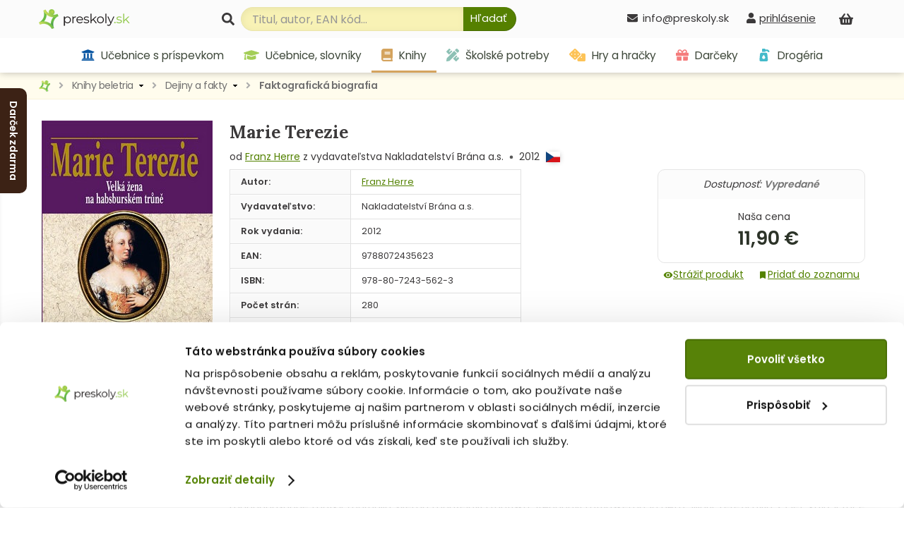

--- FILE ---
content_type: text/html; charset=utf-8
request_url: https://www.preskoly.sk/p/146641-marie-terezie/
body_size: 22146
content:
<!DOCTYPE html>
<html lang="sk">
	<head>
		<!-- Google Tag Manager - MB -->
		<script>(function(w,d,s,l,i){w[l]=w[l]||[];w[l].push({'gtm.start':
		new Date().getTime(),event:'gtm.js'});var f=d.getElementsByTagName(s)[0],
		j=d.createElement(s),dl=l!='dataLayer'?'&l='+l:'';j.async=true;j.src=
		'https://sgtm.preskoly.sk/preskolytm.js?id='+i+dl;f.parentNode.insertBefore(j,f);
		})(window,document,'script','dataLayer','GTM-T683R85');</script>
		<!-- End Google Tag Manager -->
		<script>
			window.dataLayer = window.dataLayer || [];
			window.dataLayer.push({ page: null });
			window.dataLayer.push({
				event: 'data_ready',
				user_data: {					
				},
				page: {
					page_type: 'homepage',
					page_language: 'SK',
					page_country: 'SK'
				},
			});
						
			function gtag() { dataLayer.push(arguments); }
			gtag('js', new Date());
		</script>
		<!-- Ecomail starts -->
		<script type="text/javascript">
			;(function(p,l,o,w,i,n,g){if(!p[i]){p.GlobalSnowplowNamespace=p.GlobalSnowplowNamespace||[];p.GlobalSnowplowNamespace.push(i);p[i]=function(){(p[i].q=p[i].q||[]).push(arguments)};p[i].q=p[i].q||[];n=l.createElement(o);g=l.getElementsByTagName(o)[0];n.async=1;n.src=w;g.parentNode.insertBefore(n,g)}}(window,document,"script","//d70shl7vidtft.cloudfront.net/ecmtr-2.4.2.js","ecotrack"));
			window.ecotrack('newTracker', 'cf', 'd2dpiwfhf3tz0r.cloudfront.net', { 
				/* Initialise a tracker */  
				appId: 'preskoly'
			});
			window.ecotrack('setUserIdFromLocation', 'ecmid');
			window.ecotrack('trackPageView');
		</script>
		<!-- Ecomail stops -->
		<link rel="dns-prefetch preconnect" href="https://cdn.luigisbox.tech">
		<link rel="preconnect" href="https://api.luigisbox.tech">
		<script async data-luigisbox-tracker-id="13232-14980" src="/javascript/preskoly.js"></script>
		<title>Marie Terezie (Franz Herre) - kniha | preskoly.sk</title>
		<meta http-equiv="Content-Type" content="text/html; charset=utf-8" />
		<meta name="viewport" content="width=device-width, initial-scale=1.0" />
		<meta name="facebook-domain-verification" content="tmbq3s4egiz3ls06e13oqlhvm91irp" />
		<meta name="google-site-verification" content="AJY5r490hTrQnjILf0VXyU_R4ZaOVWVnmfL6lwMj6uI" />
		<meta name="google-site-verification" content="MB5JO3QAyujNo-OQSn3bmzR8nfu7CdL3jOwWXxo7YNE" />
		<meta name="google-site-verification" content="7cbk8Ns-zOlJfEHWMpWAc2XjxPn4ZIrBuZS3J8Bwym4" />
		<meta name="author" content="Preskoly.sk" />
		<meta name="keywords" lang="sk" content="kniha, knihy, kníhkupectvo, knihkupectvo, Marie Terezie, Franz Herre, 9788072435623, preskoly.sk" />
		<meta name="description" content="Kniha Marie Terezie (Franz Herre) – rýchle dodanie knižky a nízku cenu so zľavou nájdete na preskoly.sk. Neváhajte a inšpirujte sa množstvom kníh v najobľúbenejšom internetovom kníhkupectve na Slovensku." />
		<meta name="robots" content="index, follow" />
		<meta property="fb:app_id" content="117428341676233" />
		<meta property="og:description" content="Obnovené vydání úspěšné biografie velké habsburské panovnice (1740 – 1780), konzervativní reformátorky a také mnohonásobné matky (porodila svému manželovi Františku Štěpánovi Lotrinskému 16 dětí).... (Bežná cena knihy 14,85 €, iba na PreSkoly.sk zľava 20%)" />
		<meta property="og:site_name" content="Preskoly.sk"/>
		<meta property="og:title" content="Marie Terezie (Franz Herre)" />
		<meta property="og:url" content="https://www.preskoly.sk/p/146641-marie-terezie/" />
		<meta property="og:image" content="https://www.preskoly.sk/upload/stuff/resized/125948_250-0.jpg" />
		<script type="application/ld+json">{"@context":"https:\/\/schema.org","@id":"#record","@type":"Book","name":"Marie Terezie","description":"Obnoven\u00e9 vyd\u00e1n\u00ed \u00fasp\u011b\u0161n\u00e9 biografie velk\u00e9 habsbursk\u00e9 panovnice (1740 \u2013 1780), konzervativn\u00ed reform\u00e1torky a tak\u00e9 mnohon\u00e1sobn\u00e9 matky (porodila sv\u00e9mu man\u017eelovi Franti\u0161ku \u0160t\u011bp\u00e1novi Lotrinsk\u00e9mu 16 d\u011bt\u00ed). Marii Terezii bylo 23 let, kdy\u017e v roce 1740 nastoupila na tr\u016fn. Cel\u00e1 Evropa sledovala mladou...","url":"https:\/\/www.preskoly.sk\/p\/146641-marie-terezie\/","image":"https:\/\/www.preskoly.sk\/upload\/stuff\/resized\/125948_600-600.jpg","thumbnailUrl":"https:\/\/www.preskoly.sk\/upload\/stuff\/resized\/125948_78-100-true.jpg","additionalType":"Product","bookFormat":"http:\/\/schema.org\/Hardcover","isbn":"978-80-7243-562-3","numberOfPages":280,"publisher":{"@type":"Organization","name":"Nakladatelstv\u00ed Br\u00e1na a.s."},"author":[{"@type":"Person","name":"Franz Herre"}],"copyrightYear":2012,"offers":{"@type":"Offer","availability":"https:\/\/schema.org\/SoldOut","price":"11.90","priceCurrency":"EUR","itemCondition":"https:\/\/schema.org\/NewCondition","offeredBy":{"@type":"Organization","url":"https:\/\/www.preskoly.sk","name":"preskoly.sk","image":"https:\/\/www.preskoly.sk\/img\/design\/logo0000.png","logo":"https:\/\/www.preskoly.sk\/img\/design\/logo0000.png","email":"info(at)preskoly.sk","taxID":"1020183142","vatID":"SK1020183142","address":{"@type":"PostalAddress","addressLocality":"Bratislava, Slovakia","postalCode":"83104","streetAddress":"Vajnorsk\u00e1 136\/A"},"contactPoint":[{"@type":"ContactPoint","telephone":"+421-2-446-337-62","contactType":"customer service","areaServed":"SK"},{"@type":"ContactPoint","telephone":"+421-948-065-650","contactType":"customer service","areaServed":"SK"}]}}}</script>
		<meta property="og:type" content="book" />
			<link rel="stylesheet" type="text/css" href="/javascript/jquery/jquery.jcarousel.skin.css?v=1554288748" />		<link rel="dns-prefetch" href="https://fonts.googleapis.com">
		<link rel="preconnect" href="https://fonts.gstatic.com" crossorigin="anonymous">
		<script>
			WebFontConfig = {
				google: {
					families: ['Lora:400,700', 'Poppins:400,600&display=swap']
				}
			};

			(function(d) {
				var wf = d.createElement('script'), s = d.scripts[0];
				wf.src = '/js/webfontloader.js';
				wf.async = true;
				s.parentNode.insertBefore(wf, s);
			})(document);
		</script>
		<link rel="stylesheet" type="text/css" href="/css_index.css?v=1759998184" />		<link rel="stylesheet" type="text/css" href="/javascript/jquery/css/all.css?v=1585428914" />
		<link rel="shortcut icon" href="/favicon.ico" type="image/x-icon" />
		<link rel="apple-touch-icon" sizes="180x180" href="/apple-touch-icon.png">
		<link rel="icon" type="image/png" sizes="32x32" href="/favicon-32x32.png">
		<link rel="icon" type="image/png" sizes="16x16" href="/favicon-16x16.png">
		<link rel="manifest" href="/site.webmanifest">
		<script type="text/javascript" src="/javascript/funkcie.js?v=1727096268"></script>
		<script type="text/javascript" src="/javascript/jquery/jquery-1.4.2.pack.js"></script>
		<script type="text/javascript" src="/javascript/jquery/ui.core.min.js"></script>
		<script type="text/javascript" src="/javascript/jquery/fancybox/jquery.fancybox-1.3.1.pack.js?v=1585485167"></script>
		<script type="text/javascript">
			var ajax_cat_parents = [1483, 2199, 2201];
			var ajax_cat_id = 2201;
			/* <![CDATA[ */
			var absolutCesta = '/';
			$(function() {
				$('#img a, .produkt-nahlad a.gal, .a_fancy').fancybox({'type':'image', 'transitionIn':'none', 'transitionOut':'none', 'titlePosition':'inside'});
			});
			/* ]]> */
		</script>		<link rel="stylesheet" type="text/css" href="/css_responsive.css?v=1763463918" />
				<script type="application/ld+json">{"@context":"http:\/\/schema.org","@type":"BreadcrumbList","itemListElement":[{"@type":"ListItem","position":1,"item":{"@id":"https:\/\/www.preskoly.sk","name":"PreSkoly.sk - internetov\u00e9 kn\u00edhkupectvo"}},{"@type":"ListItem","position":2,"item":{"@id":"https:\/\/www.preskoly.sk\/k\/knihy-beletria\/","name":"Knihy beletria"}},{"@type":"ListItem","position":3,"item":{"@id":"https:\/\/www.preskoly.sk\/k\/knihy-beletria\/dejiny-a-fakty\/","name":"Dejiny a fakty"}},{"@type":"ListItem","position":4,"item":{"@id":"https:\/\/www.preskoly.sk\/k\/knihy-beletria\/dejiny-a-fakty\/faktograficka-biografia\/","name":"Faktografick\u00e1 biografia"}},{"@type":"ListItem","position":5,"item":{"@id":"https:\/\/www.preskoly.sk\/p\/146641-marie-terezie\/","name":"Marie Terezie"}}]}</script>
<link rel="canonical" href="https://www.preskoly.sk/p/146641-marie-terezie/" />
		<script type="text/javascript">
		if (typeof gtag === "function") {
			gtag();
		}
		</script>
			<link rel="stylesheet" type="text/css" href="/javascript/perfect-scrollbar/css/perfect-scrollbar.css?v=1584560289" />
		<link rel="dns-prefetch" href="//live.luigisbox.com">
		<script src="https://cdn.luigisbox.tech/autocomplete.js" defer data-cookieconsent="ignore"></script>
	</head>
	<body class="" id="departm_1483">			<div class="banner-left-slider bls_first">
				<div class="banner-content">
					<a href="https://www.preskoly.sk/k/drogeria/pracie-prostriedky/perfure/" title="Darček zdarma"><img src="/upload/bannery/1173.jpg" width="250" height="400" alt="Darček zdarma" loading="lazy" decoding="async" /></a>				</div>
				<div class="banner-tab"  style="background-color: #3c2215">Darček zdarma</div>
			</div>		<!-- Google Tag Manager (noscript) - MB -->
		<noscript><iframe src="https://sgtm.preskoly.sk/ns.html?id=GTM-T683R85" height="0" width="0" style="display:none;visibility:hidden"></iframe></noscript>
		<!-- End Google Tag Manager (noscript) -->
		<div id="helpbox"></div>
		<div id="topbar">
			<div class="bgshadow">
				<div class="wrapper">
					<a href="/" title="Späť na úvodnú stránku" id="logo"><img src="/img/preskoly-logo.png" alt="preskoly.sk" width="129" height="28" />					</a>
										<div id="vyhladavanie">
						<form action="/vyhladavanie/" method="get" id="searchForm" onsubmit="$('input#searchBox').focus();">
							<label for="searchBox"><svg aria-hidden="true" focusable="false" role="img" xmlns="http://www.w3.org/2000/svg" viewBox="0 0 512 512"><path fill="currentColor" d="M505 442.7L405.3 343c-4.5-4.5-10.6-7-17-7H372c27.6-35.3 44-79.7 44-128C416 93.1 322.9 0 208 0S0 93.1 0 208s93.1 208 208 208c48.3 0 92.7-16.4 128-44v16.3c0 6.4 2.5 12.5 7 17l99.7 99.7c9.4 9.4 24.6 9.4 33.9 0l28.3-28.3c9.4-9.4 9.4-24.6.1-34zM208 336c-70.7 0-128-57.2-128-128 0-70.7 57.2-128 128-128 70.7 0 128 57.2 128 128 0 70.7-57.2 128-128 128z"/></svg></label> 							<input type="text" id="searchBox" class="textbox" name="search" value="" placeholder="Titul, autor, EAN kód..." />
							<script type="text/javascript">
								$('input#searchBox').attr('autocomplete','off');
							</script>
							<button class="button" onclick="$('#searchForm').submit()" aria-label="Hľadať"><svg aria-hidden="true" focusable="false" role="img" xmlns="http://www.w3.org/2000/svg" viewBox="0 0 512 512"><path fill="currentColor" d="M505 442.7L405.3 343c-4.5-4.5-10.6-7-17-7H372c27.6-35.3 44-79.7 44-128C416 93.1 322.9 0 208 0S0 93.1 0 208s93.1 208 208 208c48.3 0 92.7-16.4 128-44v16.3c0 6.4 2.5 12.5 7 17l99.7 99.7c9.4 9.4 24.6 9.4 33.9 0l28.3-28.3c9.4-9.4 9.4-24.6.1-34zM208 336c-70.7 0-128-57.2-128-128 0-70.7 57.2-128 128-128 70.7 0 128 57.2 128 128 0 70.7-57.2 128-128 128z"/></svg><span>Hľadať</span></button>
							<input type="submit" class="button" value="&nbsp;" style="display: none"/>
						</form>						<style type="text/css">
							.luigi-ac-highlight { background: rgb(223,241,174) !important; }
							.luigi-ac-active, .luigi-ac-item:hover, .luigi-ac-item:focus { background-color: #f5f7ee !important; }
							.luigi-ac-button { color: #596753 !important; background-color: #daeaa9 !important; }
							.luigi-ac-button:hover { background-color: #9fcd51 !important; }
						</style>
						<script src="/javascript/autocomplete/autocomplete.js?v=1693996341"></script>
						<script type="text/javascript">
							$(function() {
								LBInitAutocomplete();
							});
						</script>
					</div>
					<div id="nakupny-kosik-info">
						<a class="ain" rel="nofollow" href="/nakupny-kosik/" title="Nákupný košík"><svg aria-hidden="true" focusable="false" role="img" xmlns="http://www.w3.org/2000/svg" viewBox="0 0 576 512"><path fill="currentColor" d="M576 216v16c0 13.255-10.745 24-24 24h-8l-26.113 182.788C514.509 462.435 494.257 480 470.37 480H105.63c-23.887 0-44.139-17.565-47.518-41.212L32 256h-8c-13.255 0-24-10.745-24-24v-16c0-13.255 10.745-24 24-24h67.341l106.78-146.821c10.395-14.292 30.407-17.453 44.701-7.058 14.293 10.395 17.453 30.408 7.058 44.701L170.477 192h235.046L326.12 82.821c-10.395-14.292-7.234-34.306 7.059-44.701 14.291-10.395 34.306-7.235 44.701 7.058L484.659 192H552c13.255 0 24 10.745 24 24zM312 392V280c0-13.255-10.745-24-24-24s-24 10.745-24 24v112c0 13.255 10.745 24 24 24s24-10.745 24-24zm112 0V280c0-13.255-10.745-24-24-24s-24 10.745-24 24v112c0 13.255 10.745 24 24 24s24-10.745 24-24zm-224 0V280c0-13.255-10.745-24-24-24s-24 10.745-24 24v112c0 13.255 10.745 24 24 24s24-10.745 24-24z"/></svg><span id="kosik-pocet"></span></a>
						<div id="kosikVysuvaci" class="empty">
	<div id="kosikVysuvaciObsah">		<p class="hlaska info" id="msg1">			<span class="ico_info">&nbsp;</span>Nákupný košík je prázdny.		</p>	</div>
	<div class="dzdarma">
		<svg aria-hidden="true" focusable="false" role="img" xmlns="http://www.w3.org/2000/svg" viewBox="0 0 640 512"><path fill="currentColor" d="M624 352h-16V243.9c0-12.7-5.1-24.9-14.1-33.9L494 110.1c-9-9-21.2-14.1-33.9-14.1H416V48c0-26.5-21.5-48-48-48H48C21.5 0 0 21.5 0 48v320c0 26.5 21.5 48 48 48h16c0 53 43 96 96 96s96-43 96-96h128c0 53 43 96 96 96s96-43 96-96h48c8.8 0 16-7.2 16-16v-32c0-8.8-7.2-16-16-16zM160 464c-26.5 0-48-21.5-48-48s21.5-48 48-48 48 21.5 48 48-21.5 48-48 48zm320 0c-26.5 0-48-21.5-48-48s21.5-48 48-48 48 21.5 48 48-21.5 48-48 48zm80-208H416V144h44.1l99.9 99.9V256z"/></svg>Nakúpte za <strong>49,00 €</strong> a máte <strong class="red">dopravu ZDARMA</strong>	</div>
</div>					</div>
					<div id="prihlasenie-wrap">
						<div class="links">								<a rel="nofollow" id="a_link_login" onclick="return open_login();" href="#" aria-label="prihlásenie"><svg aria-hidden="true" focusable="false" role="img" xmlns="http://www.w3.org/2000/svg" viewBox="0 0 448 512"><path fill="currentColor" d="M224 256c70.7 0 128-57.3 128-128S294.7 0 224 0 96 57.3 96 128s57.3 128 128 128zm89.6 32h-16.7c-22.2 10.2-46.9 16-72.9 16s-50.6-5.8-72.9-16h-16.7C60.2 288 0 348.2 0 422.4V464c0 26.5 21.5 48 48 48h352c26.5 0 48-21.5 48-48v-41.6c0-74.2-60.2-134.4-134.4-134.4z"/></svg><span>prihlásenie</span></a>						</div>
						<div id="prihlasenie">
							<a href="#" id="prihlasenie_zavriet" onclick="return open_login();"  title="Zatvoriť"></a>
								<span class="heading">Prihlásenie</span><p class="hlaska error" style="display: none" id="ajax_login_error"></p>
<div id="g_id_onload" data-client_id="268242434810-kdblt18166srv3gun61ivgmj2q7c6vrl.apps.googleusercontent.com"
	 data-context="signin" data-ux_mode="popup" data-callback="__google_login"
	 data-auto_prompt="false"
	 data-auto_select="false" data-itp_support="true">
</div>
<form action="" method="post">
	<input type="text" class="textbox" name="tbAll4ShopLogin" maxlength="255" size="15" id="tbLoginForm" placeholder="e-mail alebo prihlasovacie meno" value="" />
	<input type="password" class="textbox pass" name="tbAll4ShopHeslo" maxlength="30" size="15" id="tbAll4ShopHeslo" placeholder="heslo" />
	<input type="submit" name="btnPrihlasit" class="button" value="Prihlásiť sa" />
</form>
<a rel="nofollow"  href="/zabudol-som-heslo/">Zabudli ste heslo?</a>
<div class="social-logins">
	<div class="g_id_signin" data-type="standard" data-shape="rectangular" data-theme="outline" data-text="signin_with" data-size="medium" data-width="250" data-locale="sk"></div>
</div>
<br />
<span class="heading">Ešte nemáte účet?</span>
<a rel="nofollow"  href="/registracia/">Zaregistrujte sa.</a> Registráciou získate: <br /><br />
<svg aria-hidden="true" focusable="false" role="img" xmlns="http://www.w3.org/2000/svg" viewBox="0 0 512 512"><path fill="currentColor" d="M173.898 439.404l-166.4-166.4c-9.997-9.997-9.997-26.206 0-36.204l36.203-36.204c9.997-9.998 26.207-9.998 36.204 0L192 312.69 432.095 72.596c9.997-9.997 26.207-9.997 36.204 0l36.203 36.204c9.997 9.997 9.997 26.206 0 36.204l-294.4 294.401c-9.998 9.997-26.207 9.997-36.204-.001z"/></svg>&nbsp; nákup bez nutnosti vypĺňania údajov<br />
<svg aria-hidden="true" focusable="false" role="img" xmlns="http://www.w3.org/2000/svg" viewBox="0 0 512 512"><path fill="currentColor" d="M173.898 439.404l-166.4-166.4c-9.997-9.997-9.997-26.206 0-36.204l36.203-36.204c9.997-9.998 26.207-9.998 36.204 0L192 312.69 432.095 72.596c9.997-9.997 26.207-9.997 36.204 0l36.203 36.204c9.997 9.997 9.997 26.206 0 36.204l-294.4 294.401c-9.998 9.997-26.207 9.997-36.204-.001z"/></svg>&nbsp; prehľad o stave objednávok<br />
<svg aria-hidden="true" focusable="false" role="img" xmlns="http://www.w3.org/2000/svg" viewBox="0 0 512 512"><path fill="currentColor" d="M173.898 439.404l-166.4-166.4c-9.997-9.997-9.997-26.206 0-36.204l36.203-36.204c9.997-9.998 26.207-9.998 36.204 0L192 312.69 432.095 72.596c9.997-9.997 26.207-9.997 36.204 0l36.203 36.204c9.997 9.997 9.997 26.206 0 36.204l-294.4 294.401c-9.998 9.997-26.207 9.997-36.204-.001z"/></svg>&nbsp; <a rel="nofollow" href="/nakupujte-u-nas/vernostny-program/">vernostný program</a><br /><br />
<a rel="nofollow"  href="/registracia/" class="button">Registrácia</a>
						</div>
					</div>
										<div id="telefon-info">
						<div class="cislo"><svg aria-hidden="true" focusable="false" role="img" xmlns="http://www.w3.org/2000/svg" viewBox="0 0 512 512"><path fill="currentColor" d="M502.3 190.8c3.9-3.1 9.7-.2 9.7 4.7V400c0 26.5-21.5 48-48 48H48c-26.5 0-48-21.5-48-48V195.6c0-5 5.7-7.8 9.7-4.7 22.4 17.4 52.1 39.5 154.1 113.6 21.1 15.4 56.7 47.8 92.2 47.6 35.7.3 72-32.8 92.3-47.6 102-74.1 131.6-96.3 154-113.7zM256 320c23.2.4 56.6-29.2 73.4-41.4 132.7-96.3 142.8-104.7 173.4-128.7 5.8-4.5 9.2-11.5 9.2-18.9v-19c0-26.5-21.5-48-48-48H48C21.5 64 0 85.5 0 112v19c0 7.4 3.4 14.3 9.2 18.9 30.6 23.9 40.7 32.4 173.4 128.7 16.8 12.2 50.2 41.8 73.4 41.4z"/></svg>info@preskoly.sk						</div>
					</div>
					<div class="endfloat"></div>				</div>
			</div>
			<div id="kategorieVsetkyWrapper">					<div class="banner"><a href="https://www.preskoly.sk/k/drogeria/pracie-prostriedky/perfure/" title="Darček zdarma"><img src="/upload/bannery/1174.png" width="73" height="40" alt="Darček zdarma" loading="lazy" decoding="async" /></a><a href="https://www.preskoly.sk/k/knihy-beletria/bestsellery/" title="Bestsellery - TOP 120"><img src="/upload/bannery/376.svg" width="36" height="40" alt="Bestsellery - TOP 120" loading="lazy" decoding="async" /></a></div>				<div class="btnMenu">
					<div class="btn">
						<div class="bar1"></div>
						<div class="bar2"></div>
						<div class="bar3"></div>
					</div><div class="text">Kategórie</div>
				</div>
				<div id="kategorieVsetky"><ul class="hl0"><li><div><a rel="11202" href="/k/ucebnice-s-prispevkom-mssr/"><svg aria-hidden="true" focusable="false" role="img" xmlns="http://www.w3.org/2000/svg" viewBox="0 0 512 512"><path fill="currentColor" d="M496 128v16a8 8 0 0 1-8 8h-24v12c0 6.627-5.373 12-12 12H60c-6.627 0-12-5.373-12-12v-12H24a8 8 0 0 1-8-8v-16a8 8 0 0 1 4.941-7.392l232-88a7.996 7.996 0 0 1 6.118 0l232 88A8 8 0 0 1 496 128zm-24 304H40c-13.255 0-24 10.745-24 24v16a8 8 0 0 0 8 8h464a8 8 0 0 0 8-8v-16c0-13.255-10.745-24-24-24zM96 192v192H60c-6.627 0-12 5.373-12 12v20h416v-20c0-6.627-5.373-12-12-12h-36V192h-64v192h-64V192h-64v192h-64V192H96z"></path></svg> Učebnice s príspevkom MŠSR<span class="more"><span><i class="arrow"></i></span></span></a></div></li><li><div><a rel="337" href="/k/ucebnice-slovniky/"><svg aria-hidden="true" focusable="false" role="img" xmlns="http://www.w3.org/2000/svg" viewBox="0 0 640 512"><path fill="currentColor" d="M622.34 153.2L343.4 67.5c-15.2-4.67-31.6-4.67-46.79 0L17.66 153.2c-23.54 7.23-23.54 38.36 0 45.59l48.63 14.94c-10.67 13.19-17.23 29.28-17.88 46.9C38.78 266.15 32 276.11 32 288c0 10.78 5.68 19.85 13.86 25.65L20.33 428.53C18.11 438.52 25.71 448 35.94 448h56.11c10.24 0 17.84-9.48 15.62-19.47L82.14 313.65C90.32 307.85 96 298.78 96 288c0-11.57-6.47-21.25-15.66-26.87.76-15.02 8.44-28.3 20.69-36.72L296.6 284.5c9.06 2.78 26.44 6.25 46.79 0l278.95-85.7c23.55-7.24 23.55-38.36 0-45.6zM352.79 315.09c-28.53 8.76-52.84 3.92-65.59 0l-145.02-44.55L128 384c0 35.35 85.96 64 192 64s192-28.65 192-64l-14.18-113.47-145.03 44.56z"/></svg> Učebnice, slovníky<span class="more"><span><i class="arrow"></i></span></span></a></div></li><li><div><a rel="1483" href="/k/knihy-beletria/"><svg aria-hidden="true" focusable="false" role="img" xmlns="http://www.w3.org/2000/svg" viewBox="0 0 448 512"><path fill="currentColor" d="M448 360V24c0-13.3-10.7-24-24-24H96C43 0 0 43 0 96v320c0 53 43 96 96 96h328c13.3 0 24-10.7 24-24v-16c0-7.5-3.5-14.3-8.9-18.7-4.2-15.4-4.2-59.3 0-74.7 5.4-4.3 8.9-11.1 8.9-18.6zM128 134c0-3.3 2.7-6 6-6h212c3.3 0 6 2.7 6 6v20c0 3.3-2.7 6-6 6H134c-3.3 0-6-2.7-6-6v-20zm0 64c0-3.3 2.7-6 6-6h212c3.3 0 6 2.7 6 6v20c0 3.3-2.7 6-6 6H134c-3.3 0-6-2.7-6-6v-20zm253.4 250H96c-17.7 0-32-14.3-32-32 0-17.6 14.4-32 32-32h285.4c-1.9 17.1-1.9 46.9 0 64z"/></svg> Knihy beletria<span class="more"><span><i class="arrow"></i></span></span></a></div></li><li><div><a rel="1260" href="/k/cudzojazycna-literatura/"><svg aria-hidden="true" focusable="false" role="img" xmlns="http://www.w3.org/2000/svg" viewBox="0 0 496 512"><path fill="currentColor" d="M336.5 160C322 70.7 287.8 8 248 8s-74 62.7-88.5 152h177zM152 256c0 22.2 1.2 43.5 3.3 64h185.3c2.1-20.5 3.3-41.8 3.3-64s-1.2-43.5-3.3-64H155.3c-2.1 20.5-3.3 41.8-3.3 64zm324.7-96c-28.6-67.9-86.5-120.4-158-141.6 24.4 33.8 41.2 84.7 50 141.6h108zM177.2 18.4C105.8 39.6 47.8 92.1 19.3 160h108c8.7-56.9 25.5-107.8 49.9-141.6zM487.4 192H372.7c2.1 21 3.3 42.5 3.3 64s-1.2 43-3.3 64h114.6c5.5-20.5 8.6-41.8 8.6-64s-3.1-43.5-8.5-64zM120 256c0-21.5 1.2-43 3.3-64H8.6C3.2 212.5 0 233.8 0 256s3.2 43.5 8.6 64h114.6c-2-21-3.2-42.5-3.2-64zm39.5 96c14.5 89.3 48.7 152 88.5 152s74-62.7 88.5-152h-177zm159.3 141.6c71.4-21.2 129.4-73.7 158-141.6h-108c-8.8 56.9-25.6 107.8-50 141.6zM19.3 352c28.6 67.9 86.5 120.4 158 141.6-24.4-33.8-41.2-84.7-50-141.6h-108z"/></svg> Cudzojazyčná literatúra<span class="more"><span><i class="arrow"></i></span></span></a></div></li><li><div><a rel="3781" href="/k/skolske-potreby/"><svg aria-hidden="true" focusable="false" role="img" xmlns="http://www.w3.org/2000/svg" viewBox="0 0 512 512"><path fill="currentColor" d="M109.46 244.04l134.58-134.56-44.12-44.12-61.68 61.68a7.919 7.919 0 0 1-11.21 0l-11.21-11.21c-3.1-3.1-3.1-8.12 0-11.21l61.68-61.68-33.64-33.65C131.47-3.1 111.39-3.1 99 9.29L9.29 99c-12.38 12.39-12.39 32.47 0 44.86l100.17 100.18zm388.47-116.8c18.76-18.76 18.75-49.17 0-67.93l-45.25-45.25c-18.76-18.76-49.18-18.76-67.95 0l-46.02 46.01 113.2 113.2 46.02-46.03zM316.08 82.71l-297 296.96L.32 487.11c-2.53 14.49 10.09 27.11 24.59 24.56l107.45-18.84L429.28 195.9 316.08 82.71zm186.63 285.43l-33.64-33.64-61.68 61.68c-3.1 3.1-8.12 3.1-11.21 0l-11.21-11.21c-3.09-3.1-3.09-8.12 0-11.21l61.68-61.68-44.14-44.14L267.93 402.5l100.21 100.2c12.39 12.39 32.47 12.39 44.86 0l89.71-89.7c12.39-12.39 12.39-32.47 0-44.86z"/></svg> Školské potreby<span class="more"><span><i class="arrow"></i></span></span></a></div></li><li><div><a rel="2373" href="/k/hry-a-hracky/"><svg aria-hidden="true" focusable="false" role="img" xmlns="http://www.w3.org/2000/svg" viewBox="0 0 640 512"><path fill="currentColor" d="M592 192H473.26c12.69 29.59 7.12 65.2-17 89.32L320 417.58V464c0 26.51 21.49 48 48 48h224c26.51 0 48-21.49 48-48V240c0-26.51-21.49-48-48-48zM480 376c-13.25 0-24-10.75-24-24 0-13.26 10.75-24 24-24s24 10.74 24 24c0 13.25-10.75 24-24 24zm-46.37-186.7L258.7 14.37c-19.16-19.16-50.23-19.16-69.39 0L14.37 189.3c-19.16 19.16-19.16 50.23 0 69.39L189.3 433.63c19.16 19.16 50.23 19.16 69.39 0L433.63 258.7c19.16-19.17 19.16-50.24 0-69.4zM96 248c-13.25 0-24-10.75-24-24 0-13.26 10.75-24 24-24s24 10.74 24 24c0 13.25-10.75 24-24 24zm128 128c-13.25 0-24-10.75-24-24 0-13.26 10.75-24 24-24s24 10.74 24 24c0 13.25-10.75 24-24 24zm0-128c-13.25 0-24-10.75-24-24 0-13.26 10.75-24 24-24s24 10.74 24 24c0 13.25-10.75 24-24 24zm0-128c-13.25 0-24-10.75-24-24 0-13.26 10.75-24 24-24s24 10.74 24 24c0 13.25-10.75 24-24 24zm128 128c-13.25 0-24-10.75-24-24 0-13.26 10.75-24 24-24s24 10.74 24 24c0 13.25-10.75 24-24 24z"/></svg> Hry a hračky<span class="more"><span><i class="arrow"></i></span></span></a></div></li><li><div><a rel="7792" href="/k/darceky/"><svg aria-hidden="true" focusable="false" role="img" xmlns="http://www.w3.org/2000/svg" viewBox="0 0 512 512"><path fill="currentColor" d="M32 448c0 17.7 14.3 32 32 32h160V320H32v128zm256 32h160c17.7 0 32-14.3 32-32V320H288v160zm192-320h-42.1c6.2-12.1 10.1-25.5 10.1-40 0-48.5-39.5-88-88-88-41.6 0-68.5 21.3-103 68.3-34.5-47-61.4-68.3-103-68.3-48.5 0-88 39.5-88 88 0 14.5 3.8 27.9 10.1 40H32c-17.7 0-32 14.3-32 32v80c0 8.8 7.2 16 16 16h480c8.8 0 16-7.2 16-16v-80c0-17.7-14.3-32-32-32zm-326.1 0c-22.1 0-40-17.9-40-40s17.9-40 40-40c19.9 0 34.6 3.3 86.1 80h-86.1zm206.1 0h-86.1c51.4-76.5 65.7-80 86.1-80 22.1 0 40 17.9 40 40s-17.9 40-40 40z"/></svg> Darčeky<span class="more"><span><i class="arrow"></i></span></span></a></div></li><li><div><a rel="10786" href="/k/drogeria/"><svg aria-hidden="true" focusable="false" role="img" xmlns="http://www.w3.org/2000/svg" viewBox="0 0 384 512"><path fill="currentColor" d="M235.63,160H84.37a64,64,0,0,0-63.74,58.21L.27,442.21A64,64,0,0,0,64,512H256a64,64,0,0,0,63.74-69.79l-20.36-224A64,64,0,0,0,235.63,160ZM160,416c-33.12,0-60-26.33-60-58.75,0-25,35.7-75.47,52-97.27A10,10,0,0,1,168,260c16.33,21.8,52,72.27,52,97.27C220,389.67,193.12,416,160,416ZM379.31,94.06,336,50.74A64,64,0,0,0,290.75,32H224A32,32,0,0,0,192,0H128A32,32,0,0,0,96,32v96H224V96h66.75l43.31,43.31a16,16,0,0,0,22.63,0l22.62-22.62A16,16,0,0,0,379.31,94.06Z"></path></svg> Drogéria<span class="more"><span><i class="arrow"></i></span></span></a></div></li></ul></div>			</div>
			<div id="hlavneHategorie">
				<ul><li class="lic11202 first"><a  rel="11202" href="/k/ucebnice-s-prispevkom-mssr/"><svg aria-hidden="true" focusable="false" role="img" xmlns="http://www.w3.org/2000/svg" viewBox="0 0 512 512"><path fill="currentColor" d="M496 128v16a8 8 0 0 1-8 8h-24v12c0 6.627-5.373 12-12 12H60c-6.627 0-12-5.373-12-12v-12H24a8 8 0 0 1-8-8v-16a8 8 0 0 1 4.941-7.392l232-88a7.996 7.996 0 0 1 6.118 0l232 88A8 8 0 0 1 496 128zm-24 304H40c-13.255 0-24 10.745-24 24v16a8 8 0 0 0 8 8h464a8 8 0 0 0 8-8v-16c0-13.255-10.745-24-24-24zM96 192v192H60c-6.627 0-12 5.373-12 12v20h416v-20c0-6.627-5.373-12-12-12h-36V192h-64v192h-64V192h-64v192h-64V192H96z"></path></svg> Učebnice s príspevkom</a></li><li class="lic337"><a  rel="337" href="/k/ucebnice-slovniky/"><svg aria-hidden="true" focusable="false" role="img" xmlns="http://www.w3.org/2000/svg" viewBox="0 0 640 512"><path fill="currentColor" d="M622.34 153.2L343.4 67.5c-15.2-4.67-31.6-4.67-46.79 0L17.66 153.2c-23.54 7.23-23.54 38.36 0 45.59l48.63 14.94c-10.67 13.19-17.23 29.28-17.88 46.9C38.78 266.15 32 276.11 32 288c0 10.78 5.68 19.85 13.86 25.65L20.33 428.53C18.11 438.52 25.71 448 35.94 448h56.11c10.24 0 17.84-9.48 15.62-19.47L82.14 313.65C90.32 307.85 96 298.78 96 288c0-11.57-6.47-21.25-15.66-26.87.76-15.02 8.44-28.3 20.69-36.72L296.6 284.5c9.06 2.78 26.44 6.25 46.79 0l278.95-85.7c23.55-7.24 23.55-38.36 0-45.6zM352.79 315.09c-28.53 8.76-52.84 3.92-65.59 0l-145.02-44.55L128 384c0 35.35 85.96 64 192 64s192-28.65 192-64l-14.18-113.47-145.03 44.56z"/></svg> Učebnice, slovníky</a></li><li class="lic1483 active"><a  class="active"  id="active" rel="1483" href="/k/knihy-beletria/"><svg aria-hidden="true" focusable="false" role="img" xmlns="http://www.w3.org/2000/svg" viewBox="0 0 448 512"><path fill="currentColor" d="M448 360V24c0-13.3-10.7-24-24-24H96C43 0 0 43 0 96v320c0 53 43 96 96 96h328c13.3 0 24-10.7 24-24v-16c0-7.5-3.5-14.3-8.9-18.7-4.2-15.4-4.2-59.3 0-74.7 5.4-4.3 8.9-11.1 8.9-18.6zM128 134c0-3.3 2.7-6 6-6h212c3.3 0 6 2.7 6 6v20c0 3.3-2.7 6-6 6H134c-3.3 0-6-2.7-6-6v-20zm0 64c0-3.3 2.7-6 6-6h212c3.3 0 6 2.7 6 6v20c0 3.3-2.7 6-6 6H134c-3.3 0-6-2.7-6-6v-20zm253.4 250H96c-17.7 0-32-14.3-32-32 0-17.6 14.4-32 32-32h285.4c-1.9 17.1-1.9 46.9 0 64z"/></svg> Knihy</a></li></li><li class="lic3781"><a  rel="3781" href="/k/skolske-potreby/"><svg aria-hidden="true" focusable="false" role="img" xmlns="http://www.w3.org/2000/svg" viewBox="0 0 512 512"><path fill="currentColor" d="M109.46 244.04l134.58-134.56-44.12-44.12-61.68 61.68a7.919 7.919 0 0 1-11.21 0l-11.21-11.21c-3.1-3.1-3.1-8.12 0-11.21l61.68-61.68-33.64-33.65C131.47-3.1 111.39-3.1 99 9.29L9.29 99c-12.38 12.39-12.39 32.47 0 44.86l100.17 100.18zm388.47-116.8c18.76-18.76 18.75-49.17 0-67.93l-45.25-45.25c-18.76-18.76-49.18-18.76-67.95 0l-46.02 46.01 113.2 113.2 46.02-46.03zM316.08 82.71l-297 296.96L.32 487.11c-2.53 14.49 10.09 27.11 24.59 24.56l107.45-18.84L429.28 195.9 316.08 82.71zm186.63 285.43l-33.64-33.64-61.68 61.68c-3.1 3.1-8.12 3.1-11.21 0l-11.21-11.21c-3.09-3.1-3.09-8.12 0-11.21l61.68-61.68-44.14-44.14L267.93 402.5l100.21 100.2c12.39 12.39 32.47 12.39 44.86 0l89.71-89.7c12.39-12.39 12.39-32.47 0-44.86z"/></svg> Školské potreby</a></li><li class="lic2373"><a  rel="2373" href="/k/hry-a-hracky/"><svg aria-hidden="true" focusable="false" role="img" xmlns="http://www.w3.org/2000/svg" viewBox="0 0 640 512"><path fill="currentColor" d="M592 192H473.26c12.69 29.59 7.12 65.2-17 89.32L320 417.58V464c0 26.51 21.49 48 48 48h224c26.51 0 48-21.49 48-48V240c0-26.51-21.49-48-48-48zM480 376c-13.25 0-24-10.75-24-24 0-13.26 10.75-24 24-24s24 10.74 24 24c0 13.25-10.75 24-24 24zm-46.37-186.7L258.7 14.37c-19.16-19.16-50.23-19.16-69.39 0L14.37 189.3c-19.16 19.16-19.16 50.23 0 69.39L189.3 433.63c19.16 19.16 50.23 19.16 69.39 0L433.63 258.7c19.16-19.17 19.16-50.24 0-69.4zM96 248c-13.25 0-24-10.75-24-24 0-13.26 10.75-24 24-24s24 10.74 24 24c0 13.25-10.75 24-24 24zm128 128c-13.25 0-24-10.75-24-24 0-13.26 10.75-24 24-24s24 10.74 24 24c0 13.25-10.75 24-24 24zm0-128c-13.25 0-24-10.75-24-24 0-13.26 10.75-24 24-24s24 10.74 24 24c0 13.25-10.75 24-24 24zm0-128c-13.25 0-24-10.75-24-24 0-13.26 10.75-24 24-24s24 10.74 24 24c0 13.25-10.75 24-24 24zm128 128c-13.25 0-24-10.75-24-24 0-13.26 10.75-24 24-24s24 10.74 24 24c0 13.25-10.75 24-24 24z"/></svg> Hry a hračky</a></li><li class="lic7792"><a  rel="7792" href="/k/darceky/"><svg aria-hidden="true" focusable="false" role="img" xmlns="http://www.w3.org/2000/svg" viewBox="0 0 512 512"><path fill="currentColor" d="M32 448c0 17.7 14.3 32 32 32h160V320H32v128zm256 32h160c17.7 0 32-14.3 32-32V320H288v160zm192-320h-42.1c6.2-12.1 10.1-25.5 10.1-40 0-48.5-39.5-88-88-88-41.6 0-68.5 21.3-103 68.3-34.5-47-61.4-68.3-103-68.3-48.5 0-88 39.5-88 88 0 14.5 3.8 27.9 10.1 40H32c-17.7 0-32 14.3-32 32v80c0 8.8 7.2 16 16 16h480c8.8 0 16-7.2 16-16v-80c0-17.7-14.3-32-32-32zm-326.1 0c-22.1 0-40-17.9-40-40s17.9-40 40-40c19.9 0 34.6 3.3 86.1 80h-86.1zm206.1 0h-86.1c51.4-76.5 65.7-80 86.1-80 22.1 0 40 17.9 40 40s-17.9 40-40 40z"/></svg> Darčeky</a></li><li class="lic10786"><a  rel="10786" href="/k/drogeria/"><svg aria-hidden="true" focusable="false" role="img" xmlns="http://www.w3.org/2000/svg" viewBox="0 0 384 512"><path fill="currentColor" d="M235.63,160H84.37a64,64,0,0,0-63.74,58.21L.27,442.21A64,64,0,0,0,64,512H256a64,64,0,0,0,63.74-69.79l-20.36-224A64,64,0,0,0,235.63,160ZM160,416c-33.12,0-60-26.33-60-58.75,0-25,35.7-75.47,52-97.27A10,10,0,0,1,168,260c16.33,21.8,52,72.27,52,97.27C220,389.67,193.12,416,160,416ZM379.31,94.06,336,50.74A64,64,0,0,0,290.75,32H224A32,32,0,0,0,192,0H128A32,32,0,0,0,96,32v96H224V96h66.75l43.31,43.31a16,16,0,0,0,22.63,0l22.62-22.62A16,16,0,0,0,379.31,94.06Z"></path></svg> Drogéria</a></li></li>				</ul>
			</div>
		</div>	<div class="hierarchia">
		<div class="wrapper"><a href="/" title="preskoly.sk - internetové kníhkupectvo" class="home" rel="0">&nbsp;</a> 
<svg aria-hidden="true" focusable="false" role="img" xmlns="http://www.w3.org/2000/svg" viewBox="0 0 256 512"><path fill="currentColor" d="M224.3 273l-136 136c-9.4 9.4-24.6 9.4-33.9 0l-22.6-22.6c-9.4-9.4-9.4-24.6 0-33.9l96.4-96.4-96.4-96.4c-9.4-9.4-9.4-24.6 0-33.9L54.3 103c9.4-9.4 24.6-9.4 33.9 0l136 136c9.5 9.4 9.5 24.6.1 34z"/></svg> <a class="haschild " href="/k/knihy-beletria/" rel="1483">Knihy beletria</a> 
<svg aria-hidden="true" focusable="false" role="img" xmlns="http://www.w3.org/2000/svg" viewBox="0 0 256 512"><path fill="currentColor" d="M224.3 273l-136 136c-9.4 9.4-24.6 9.4-33.9 0l-22.6-22.6c-9.4-9.4-9.4-24.6 0-33.9l96.4-96.4-96.4-96.4c-9.4-9.4-9.4-24.6 0-33.9L54.3 103c9.4-9.4 24.6-9.4 33.9 0l136 136c9.5 9.4 9.5 24.6.1 34z"/></svg> <a class="haschild " href="/k/knihy-beletria/dejiny-a-fakty/" rel="2199">Dejiny a fakty</a> 
<svg aria-hidden="true" focusable="false" role="img" xmlns="http://www.w3.org/2000/svg" viewBox="0 0 256 512"><path fill="currentColor" d="M224.3 273l-136 136c-9.4 9.4-24.6 9.4-33.9 0l-22.6-22.6c-9.4-9.4-9.4-24.6 0-33.9l96.4-96.4-96.4-96.4c-9.4-9.4-9.4-24.6 0-33.9L54.3 103c9.4-9.4 24.6-9.4 33.9 0l136 136c9.5 9.4 9.5 24.6.1 34z"/></svg> <a class="aktivna " href="/k/knihy-beletria/dejiny-a-fakty/faktograficka-biografia/" rel="2201">Faktografická biografia</a> 
		</div>
	</div>		<div id="obal">
						<div id="main" class="no_left">
				<div class="produkt-nahlad">
	<h1 id="mobile-h1">Marie Terezie</h1><div id="mobile-text">od <a href="/autor/franz-herre/8856/">Franz Herre</a> z vydavateľstva Nakladatelství Brána a.s. <svg xmlns="http://www.w3.org/2000/svg" viewBox="0 0 18 18"><circle fill="#585858" r="3" cx="9" cy="10"></circle></svg> 2012 <img class="vlajka" src="/img/vlajky/CS.svg" width="20" height="15" alt="CS jazyk"> </div>	<div class="p-obal">
		<div class="p-vlavo">
			<div id="sticky">
				<div class="obrazokObal">
					<a class="gal" title="Marie Terezie" href="/upload/stuff/resized/125948_600-600.jpg" rel="lightbox[roadtrip]"><img src="/upload/stuff/resized/125948_250-0.jpg" width="242" height="354" alt="Marie Terezie (Franz Herre)" loading="lazy" decoding="async" />					</a>
				</div>
							</div>
		</div>
		<div class="p-vpravo">
						<div class="p-hore"><h1 id="desk-h1">Marie Terezie</h1>
				<div id="desk-text">od <a href="/autor/franz-herre/8856/">Franz Herre</a> z vydavateľstva Nakladatelství Brána a.s. <svg xmlns="http://www.w3.org/2000/svg" viewBox="0 0 18 18"><circle fill="#585858" r="3" cx="9" cy="10"></circle></svg> 2012 <img class="vlajka" src="/img/vlajky/CS.svg" width="20" height="15" alt="CS jazyk"> </div>				<div class="tagy"></div>
			</div>
			<div class="p-stred"><table class="charakteristiky">
	<tr class="parna">
	<td class="tucne">Autor:</td>
	<td class="vpravo"><a class="autor_linka" href="/autor/franz-herre/8856/">Franz Herre</a></td>
</tr>
<tr >
	<td class="tucne">Vydavateľstvo:</td>
	<td class="vpravo">Nakladatelství Brána a.s.</td>
</tr>
<tr class="parna">
	<td class="tucne">Rok vydania:</td>
	<td class="vpravo">2012</td>
</tr>
<tr >
	<td class="tucne">EAN:</td>
	<td class="vpravo">9788072435623</td>
</tr>
<tr class="parna">
	<td class="tucne">ISBN:</td>
	<td class="vpravo">978-80-7243-562-3</td>
</tr>
<tr >
	<td class="tucne">Počet strán:</td>
	<td class="vpravo">280</td>
</tr>
<tr class="parna">
	<td class="tucne">Typ tovaru:</td>
	<td class="vpravo">Viazané knihy</td>
</tr>
<tr >
	<td class="tucne">Jazyk:</td>
	<td class="vpravo">český</td>
</tr>
<tr class="parna">
	<td class="tucne">Rozmery:</td>
	<td class="vpravo">148,0x213,0x20,0 mm</td>
</tr>
<tr >
	<td class="tucne">Žáner:</td>
	<td class="vpravo">Biografie</td>
</tr>
<tr class="parna">
	<td class="tucne">Vydanie:</td>
	<td class="vpravo">1</td>
</tr>
	</table>			</div>
			<div class="cart-bar-wrap">
				<div class="cart-bar">						<div class="dodacia-doba" id="dd_7">								<div class="inner">
									Dostupnosť: 									<strong>Vypredané</strong>								</div>						</div>
						<div class="bar">
							<div class="oldprice">							</div>
							<div class="cena">
								<span class="nasa-cena">Naša cena</span>
								<span class="nasa-cena-hodnota">11,90 €</span>
							</div>
													</div>				</div>
				<div class="p-os-akcie">
					<a href="#" onclick="watchdogWindowOpen(); return false">
						<svg xmlns="http://www.w3.org/2000/svg" viewBox="0 0 24 24"><path fill="currentColor" d="M12,9A3,3 0 0,0 9,12A3,3 0 0,0 12,15A3,3 0 0,0 15,12A3,3 0 0,0 12,9M12,17A5,5 0 0,1 7,12A5,5 0 0,1 12,7A5,5 0 0,1 17,12A5,5 0 0,1 12,17M12,4.5C7,4.5 2.73,7.61 1,12C2.73,16.39 7,19.5 12,19.5C17,19.5 21.27,16.39 23,12C21.27,7.61 17,4.5 12,4.5Z" /></svg>
						<span>Strážiť produkt</span>
					</a>
					<a href="#" onclick="wishlistToggle(); return false">
												<svg xmlns="http://www.w3.org/2000/svg" viewBox="0 0 24 24"><path fill="currentColor" d="M17,3H7A2,2 0 0,0 5,5V21L12,18L19,21V5C19,3.89 18.1,3 17,3Z" /></svg>
						<span>Pridať do zoznamu</span>
					</a>
					<div class="p-os-popup p-os-zoznamy" style="display: none" data-gtm-item="{&quot;item_id&quot;:&quot;146641&quot;,&quot;item_name&quot;:&quot;Marie Terezie&quot;,&quot;affiliation&quot;:&quot;&quot;,&quot;coupon&quot;:&quot;&quot;,&quot;discount&quot;:0,&quot;index&quot;:0,&quot;item_brand&quot;:&quot;&quot;,&quot;item_category&quot;:&quot;Knihy beletria&quot;,&quot;item_category2&quot;:&quot;Dejiny a fakty&quot;,&quot;item_category3&quot;:&quot;Faktografická biografia&quot;,&quot;item_category4&quot;:&quot;&quot;,&quot;item_category5&quot;:&quot;&quot;,&quot;item_list_id&quot;:&quot;category_2201&quot;,&quot;item_list_name&quot;:&quot;Faktografická biografia&quot;,&quot;item_variant&quot;:&quot;&quot;,&quot;location_id&quot;:&quot;&quot;,&quot;price&quot;:11.9,&quot;quantity&quot;:1}">
						<div class="p-os-popup-close" onclick="wishlistToggle()"></div>
						<h3>Moje zoznamy:</h3>
						<ul>							<li>
								<form action="#" onsubmit="wishlistCreate(); return false">
									<label>
										<input type="text" placeholder="Vytvoriť nový zoznam">
										<svg xmlns="http://www.w3.org/2000/svg" viewBox="0 0 24 24" onclick="wishlistCreate()"><path d="M19,13H13V19H11V13H5V11H11V5H13V11H19V13Z" /></svg>
									</label>
								</form>
							</li>
						</ul>
						<div class="p-os-popup-footer">
							<a href="/wishlist/" target="_blank">Zobraziť moje zoznamy</a>
							<span class="p-os-popup-saved">
								<svg xmlns="http://www.w3.org/2000/svg" viewBox="0 0 24 24"><path d="M21,7L9,19L3.5,13.5L4.91,12.09L9,16.17L19.59,5.59L21,7Z" /></svg>
								<span>uložené</span>
							</span>
						</div>
					</div>
					<script>
						function _wishlistShowSaved() {
							const saved = document.querySelector('.p-os-popup-saved');
							if (saved) {
								if (typeof saved._tmp_timer !== 'undefined') clearTimeout(saved._tmp_timer);
								saved.classList.add('visible');
								saved._tmp_timer = setTimeout(() => saved.classList.remove('visible'), 500);
							}
						}
						function wishlistToggle() {
							open_login();						}
						function wishlistItemToggle(on, id) {
							if (typeof on === 'boolean') {
								$.ajax({
									url: `/ajax.php?toggle_wishlist=${String(on)}&tovarRodic=146641&list=${id}`,
									success: function () {
										location.reload();
									}
								});
							} else if (on.type === 'checkbox') {
								const onTmp = on.checked;
								
								$.ajax({
									url: `/ajax.php?toggle_wishlist=${String(onTmp)}&tovarRodic=146641&list=${on.dataset.id}`,
									dataType: 'json',
									success: function (html) {
										on.checked = html.checked;
										_wishlistShowSaved();
										const addToCart = on.closest('.p-os-zoznamy');
										if (on.checked && addToCart && addToCart.dataset.gtmItem) {
											const gtm_data = JSON.parse(addToCart.dataset.gtmItem);
											window.dataLayer.push({ ecommerce: null });
											window.dataLayer.push({
												event: 'add_to_wishlist',
												ecommerce: {
													currency: 'EUR',
													value: gtm_data.price,
													items: [ gtm_data ]
												}
											});
										}
									}
								});
							}
						}
						function wishlistCreate() {
							const target = document.querySelector('.p-os-zoznamy input[type=text]');
							const label = target.value;
							if (label.length) {
								target.value = '';
								$.ajax({
									url: `/ajax.php?toggle_wishlist=true&tovarRodic=146641&list=0&label=${label}`,
									dataType: 'json',
									success: function (res) {
										if (res.id) {
											const match = document.querySelector(`.p-os-zoznamy input[data-id='${res.id}']`)
											if (match) {
												match.checked = res.checked;
											} else {
												const item = document.createElement('li');
												const label2 = document.createElement('label');
												item.appendChild(label2);
												const checkbox = document.createElement('input');
												checkbox.type = 'checkbox';
												checkbox.dataset.id = res.id;
												checkbox.checked = true;
												checkbox.addEventListener('change', function (e) {
													wishlistItemToggle(e.target);
													return false;
												});
												label2.appendChild(checkbox);
												const name = document.createElement('span');
												name.innerText = label;
												label2.appendChild(name);

												const list = document.querySelector('.p-os-zoznamy ul');
												list.insertBefore(item, list.lastElementChild);
											}
											_wishlistShowSaved();
											
											const addToCart = target.closest('.p-os-zoznamy');
											if ((!match || match.checked) && addToCart && addToCart.dataset.gtmItem) {
												const gtm_data = JSON.parse(addToCart.dataset.gtmItem);
												window.dataLayer.push({ ecommerce: null });
												window.dataLayer.push({
													event: 'add_to_wishlist',
													ecommerce: {
														currency: 'EUR',
														value: gtm_data.price,
														items: [ gtm_data ]
													}
												});
											}
										}
									}
								});
							}
						}
						function watchdogWindowOpen() {
							$.ajax({
								url: '/ajax.php?strazny_pes_okno&available=false&price=11.9',
								type: 'html',
								success: function (html) {
									$('#hlaskaDoKosika_obal').remove();
									const wrapper = document.createElement('div');
									wrapper.innerHTML = html;
									document.body.append(wrapper);
									$('#hlaskaDoKosika_obal, #hlaskaDoKosika').show();
									const h = $('#hlaskaDoKosika');
									h.css({
										left: (($(window).width() - h.width()) / 2) + 'px',
										top: (($(window).height() - h.height()) / 2) + 'px'
									});
								}
							});
						}
						function watchdogSubmit() {
							const email = document.getElementById('watchdog_email').value;
							const cb1 = document.getElementById('watchdog_cb1').checked;
							const cb2 = document.getElementById('watchdog_cb2').checked;
							const price = document.getElementById('watchdog_num').value;
							if (email.length < 3) return document.getElementById('watchdog_error').innerText = 'Neplatný email';
							if (!cb1 && !cb2) return document.getElementById('watchdog_error').innerText = 'Označte aspoň jednu podmienku na stráženie.';
							if (cb2 && (!price || isNaN(price))) return document.getElementById('watchdog_error').innerText = 'Neplatný formát ceny';
							if (cb2 && (price > Number('11.9'))) return document.getElementById('watchdog_error').innerText = 'Cena na stráženie musí byť nižšia ako je aktuálna cena.';
							$('#hlaskaDoKosika a.button').hide();
							$.ajax({
								url: `/ajax.php?strazny_pes_registracia&email=${email}&cb1=${cb1 ? 1 : 0}&cb2=${cb2 ? 1 : 0}&price=${price}&id_tovar=146641`,
								success: function (html) {
									if (html) {
										document.getElementById('watchdog_error').innerText = html;
										$('#hlaskaDoKosika a.button').show();
									} else {
										$('#hlaskaDoKosika a.button').remove();
										document.getElementById('watchdog_error').innerText = 'Strážný pes bol aktivovaný';
										document.getElementById('watchdog_error').style.color = '#0ca60c';
									}
								}
							});
						}
					</script>
				</div>
			</div>
			<div class="p-dole">
									<h2 class="inbox">Viac o knihe Marie Terezie (Franz Herre)</h2>
					<div class="tovarPopis"><div class="text"><div class="inside">Obnovené vydání úspěšné biografie velké habsburské panovnice (1740 – 1780), konzervativní reformátorky a také mnohonásobné matky (porodila svému manželovi Františku Štěpánovi Lotrinskému 16 dětí). Marii Terezii bylo 23 let, když v roce 1740 nastoupila na trůn. Celá Evropa sledovala mladou císařovnu skepticky, ale Marie Terezie projevila přirozený talent k vládnutí, a ačkoliv se musela vyrovnávat s mnohými překážkami i válečnými porážkami, stala se z ní ve své době moderní a úspěšná vladařka. Osobitý styl Herreho biografie nás přenáší na vídeňský dvůr 18. století a dává nám nahlédnout do veřejného a soukromého života Marie Terezie.</div></div><div class="down"><div></div></div></div><a name="tovarKomentare"></a>
<div class="hodnotenie">	<h2>Recenzie</h2>
	<div class="lista"><a href="#" id="hodnotenieAddLink" class="button" onclick="return addCommentBtn(false);">Pridať recenziu</a></div>
		<div id="hodnotenie">
		<a class="close" href="#" onclick="$(this).parent().fadeOut('fast');return false;">Zatvoriť</a>
		<div class="footer"> <div class="cleaner-padding" id="cleanerPridat"></div>
<div id="boxPridat">
	<div id="registracny-formular">
		<h3>Pridať recenziu a hodnotenie</h3> 		<form id="hodnotenie-pridaj-form" action="#tovarKomentare" method="post" onsubmit="return skontroluj_hodnotenie()">			<table class="siroka">
				<tr>
					<td class="vpravo"><span class="hviezdicka">*</span> Hodnotenie:</td>
					<td>
						<div class="hodnotenie-stars">
							<div class="star-bar"><div id="star5" class="star" onmouseover="star_hover(this);" onmouseout="star_hover(this,true);" onclick="star_click(this);"></div><div id="star4" class="star" onmouseover="star_hover(this);" onmouseout="star_hover(this,true);" onclick="star_click(this);"></div><div id="star3" class="star" onmouseover="star_hover(this);" onmouseout="star_hover(this,true);" onclick="star_click(this);"></div><div id="star2" class="star" onmouseover="star_hover(this);" onmouseout="star_hover(this,true);" onclick="star_click(this);"></div><div id="star1" class="star" onmouseover="star_hover(this);" onmouseout="star_hover(this,true);" onclick="star_click(this);"></div>								<div class="endfloat"></div>
							</div>
							<div class="star-text">(5 = najlepšie hodnotenie)</div>
							<div class="endfloat"></div>
							<input type="hidden" name="hbHodnotaHodnotenie" value="0" />							
						</div>
					</td>
				</tr>
				<tr>
					<td class="vpravo hore">Text:</td>
					<td><textarea class="textbox" name="taText" rows="5" cols="50" maxlength="3000"></textarea></td>
				</tr>
				<tr>
					<td>&nbsp;</td>
					<td>
						<label>
							<input type="checkbox" name="chbSpolier" value="1" style="position:relative;top: 1px; margin-right: 5px;" />&nbsp;Moja recenzia obsahuje spoiler (prezrádza zápletku, pointu alebo rozuzlenie deja)						</label>
					</td>
				</tr>
				<tr>
					<td class="vpravo"><span class="hviezdicka">*</span> Meno:</td>
					<td>
													<input type="text" name="tbMenoHodnotenie" class="textbox" value="" maxlength="100" size="25" />					</td>
				</tr>					<tr>
						<td class="vpravo"><span class="hviezdicka">*</span> E-mail:</td>
						<td>
							<input type="text" name="tbEmailHodnotenie" class="textbox" value="@"
								   maxlength="100" size="25" /> (nebude zobrazený)
						</td>
					</tr>				<tr>
					<td>&nbsp;</td>
					<td style="padding-top: 8px;">
						<input type="submit" class="btn button" name="btnAddHodnotenie" value="Odoslať recenziu a hodnotenie" />
						<div style="padding-top: 10px; text-align: right;">
							<i><span class="hviezdicka">*</span> Povinný údaj, ktorý je potrebné vyplniť</i>
						</div>
					</td>
				</tr>
			</table>
		</form>
		<div class="cleaner-padding"></div>
	</div>
	<script type="text/javascript">
		function hodnotenia_show_spoiler(elm) {
			$(elm).parent('.spoiler').parent().find('.text').each(function(){
				$(this).show();
				$(elm).parent('.spoiler').remove();
			});
		}
		
		var star_value = 0;
		function star_hover(elm,out) {
			var max = 0;
			var eid = $(elm).attr('id').replace('star','');
			if (out) max = parseInt(star_value);
			else max = eid;
			
			$('#boxPridat .hodnotenie-stars .star').each(function(){
				var id = $(this).attr('id').replace('star','');
				if (id <= max) {
					$(this).addClass('on');
				} else {
					$(this).removeClass('on');
				}
			});			
		}
		function star_click(elm) {
			var eid = $(elm).attr('id').replace('star','');
			star_value = eid;
			$('#boxPridat .hodnotenie-stars input').val(star_value);
		}
		function skontroluj_hodnotenie() {
			var $form = $('#hodnotenie-pridaj-form');

			var $hod = $form.find('input[name="hbHodnotaHodnotenie"]');
			var $nazov = $form.find('input[name="tbNazovHodnotenia"]');
			var $meno = $form.find('input[name="tbMenoHodnotenie"]');
			var $email = $form.find('input[name="tbEmailHodnotenie"]');

			if ($hod.length && $hod.val() == "0") {
				alertFancybox('<strong>Hodnotenie musí byť vyplnené!</strong><br/>5* je najlepšie hodnotenie<br/>1* je najhoršie hodnotenie');
			} else if ($meno.length && $meno.val() == '') {
				alertFancybox('Meno musí byť vyplnené!', function(){
					$meno.focus();
				});
			} else if ($email.length && $email.val() == '') {
				alertFancybox('E-mail musí byť vyplnený!', function(){
					$email.focus();
				});
			} else if ($email.length && !isEmail($email.val())) {
				alertFancybox('E-mail musí byť správne vyplnený!', function(){
					$email.focus();
				});				
			} else return true;
			
			return false;
		}
		function alertFancybox(text, onClosed) {
			$.fancybox({
				'content': '<div style="padding: 5% 5%;">'+text+'</div>',
				'autoDimensions'	: false,
				'width'         	: 280,
				'height'        	: 'auto',
				onClosed: onClosed
			});
		}
		function addCommentBtn(do_scroll) {
			$('#hodnotenie').fadeIn('fast');
			if (do_scroll) {
				var sctop = ($('div.hodnotenie').offset().top-$('div#topbar').height()); 
				$('html, body').animate({scrollTop: sctop},'fast'); 
			}
			return false;
		}
			</script>
</div>
			<div class="endfloat"></div>
		</div>
	</div>
	</div>
				<div id="fb-root"></div>
			</div>
		</div>
	</div>
</div>
<div id="wr_suvisiace_tovary"></div>
<div id="wr_produktova_rada"></div>
<script type="text/javascript">
	$.ajax({
		url: "/ajax.php?vypis_spolocne_objednavane=true&tovarRodic=146641&tovarRodicNazov=Marie+Terezie",
		success: function(html) {
			if (html) {
				obj = JSON.parse(html);
				var wr_spolocne_objednavane = $('#wr_spolocne_objednavane');
				if (wr_spolocne_objednavane.length) {
					wr_spolocne_objednavane.html(obj.items);
					if (obj.item_count*158 < wr_spolocne_objednavane.width()) {
						wr_spolocne_objednavane.addClass('centered');
					}
					if (obj.item_count > 0) {
						wr_spolocne_objednavane.css('visibility', 'visible');
					}
				}
			}
		}
	});
	
	$.ajax({
		url: "/ajax.php?vypis_najpredavanejsie_kategorie=true&tovarRodic=146641&rodic_id_kategoria=2201&tovarRodicNazov=Marie+Terezie&product_type=Book",
		success: function(html) {
			if (html) {
				obj = JSON.parse(html);
				var wr_najpredavanejsie_kategorie = $('#wr_najpredavanejsie_kategorie');
				if (wr_najpredavanejsie_kategorie.length) {
					wr_najpredavanejsie_kategorie.html(obj.items);
					if (obj.item_count*158 < wr_najpredavanejsie_kategorie.width()) {
						wr_najpredavanejsie_kategorie.addClass('centered');
					}
					if (obj.item_count > 0) {
						wr_najpredavanejsie_kategorie.css('visibility', 'visible');
					}
				}
			}
		}
	});
		
	function showHideGallery(a_obj) {
		if ($('.dalsieObrazky').css('display') == 'none') {
			$('.dalsieObrazky').css('display', 'block');
			a_obj.html('Skryť ďalšie ukážky');
		} else {
			a_obj.html('Zobraziť ďalšie ukážky');
			$('.dalsieObrazky').css('display', 'none');
		}
		return false;
	}
</script>
			</div>
		</div>
					<div id="wr_spolocne_objednavane"></div>
							<div id="bnr1154" class="hbanner" style="background-color: #f6f6f6;"><a href="https://www.preskoly.sk/p/976786-opica-skorica-hrave-aktivity/" title="Opica Skorica hrave aktivity"><img src="/upload/bannery/1154.jpg" width="1170" height="240" alt="Opica Skorica hrave aktivity" loading="lazy" decoding="async" /></a></div>			<div id="wr_najpredavanejsie_kategorie"></div>				<div id="bnr1152" class="hbanner" style="background-color: #d7ccc8;"><a href="https://www.preskoly.sk/p/980394-albi-kuzelne-citanie-miro-jaros-decka-to-je-pecka/" title="Kuzelne citanie Miro Jaros"><img src="/upload/bannery/1152.jpg" width="1170" height="240" alt="Kuzelne citanie Miro Jaros" loading="lazy" decoding="async" /></a></div><div class="produkt-tabulka" id="last-view">
<h2>Naposledy prezerané  <a href="#" id="del_history">Zrušiť históriu</a></h2>
<a class="thumb" href="/p/146641-marie-terezie/"><img src="/upload/stuff/resized/125948_78-100-true.jpg" width="78" height="100" alt="Marie Terezie (Franz Herre)" loading="lazy" decoding="async" /></a></div>
		<div id="footer_top"><div id="preco_my">
	<div class="ben" id="b_1">
		<svg aria-hidden="true" focusable="false" role="img" xmlns="http://www.w3.org/2000/svg" viewBox="0 0 384 512"><path fill="currentColor" d="M97.12 362.63c-8.69-8.69-4.16-6.24-25.12-11.85-9.51-2.55-17.87-7.45-25.43-13.32L1.2 448.7c-4.39 10.77 3.81 22.47 15.43 22.03l52.69-2.01L105.56 507c8 8.44 22.04 5.81 26.43-4.96l52.05-127.62c-10.84 6.04-22.87 9.58-35.31 9.58-19.5 0-37.82-7.59-51.61-21.37zM382.8 448.7l-45.37-111.24c-7.56 5.88-15.92 10.77-25.43 13.32-21.07 5.64-16.45 3.18-25.12 11.85-13.79 13.78-32.12 21.37-51.62 21.37-12.44 0-24.47-3.55-35.31-9.58L252 502.04c4.39 10.77 18.44 13.4 26.43 4.96l36.25-38.28 52.69 2.01c11.62.44 19.82-11.27 15.43-22.03zM263 340c15.28-15.55 17.03-14.21 38.79-20.14 13.89-3.79 24.75-14.84 28.47-28.98 7.48-28.4 5.54-24.97 25.95-45.75 10.17-10.35 14.14-25.44 10.42-39.58-7.47-28.38-7.48-24.42 0-52.83 3.72-14.14-.25-29.23-10.42-39.58-20.41-20.78-18.47-17.36-25.95-45.75-3.72-14.14-14.58-25.19-28.47-28.98-27.88-7.61-24.52-5.62-44.95-26.41-10.17-10.35-25-14.4-38.89-10.61-27.87 7.6-23.98 7.61-51.9 0-13.89-3.79-28.72.25-38.89 10.61-20.41 20.78-17.05 18.8-44.94 26.41-13.89 3.79-24.75 14.84-28.47 28.98-7.47 28.39-5.54 24.97-25.95 45.75-10.17 10.35-14.15 25.44-10.42 39.58 7.47 28.36 7.48 24.4 0 52.82-3.72 14.14.25 29.23 10.42 39.59 20.41 20.78 18.47 17.35 25.95 45.75 3.72 14.14 14.58 25.19 28.47 28.98C104.6 325.96 106.27 325 121 340c13.23 13.47 33.84 15.88 49.74 5.82a39.676 39.676 0 0 1 42.53 0c15.89 10.06 36.5 7.65 49.73-5.82zM97.66 175.96c0-53.03 42.24-96.02 94.34-96.02s94.34 42.99 94.34 96.02-42.24 96.02-94.34 96.02-94.34-42.99-94.34-96.02z"></path></svg>		Sme tu pre vás <br />
		už viac ako<br />
		<b>17 rokov</b>
	</div>
	<div class="ben">
		<svg aria-hidden="true" focusable="false" role="img" xmlns="http://www.w3.org/2000/svg" viewBox="0 0 480 480"><path fill="currentColor" d="m128 104.003906v-32c0-4.417968-3.582031-8-8-8h-112c-4.417969 0-8 3.582032-8 8v32zm0 0"/><path fill="currentColor" d="m0 120.003906v264h128v-264zm96 104h-64c-4.417969 0-8-3.582031-8-8v-64c0-4.417968 3.582031-8 8-8h64c4.417969 0 8 3.582032 8 8v64c0 4.417969-3.582031 8-8 8zm0 0"/><path fill="currentColor" d="m0 432.003906v40c0 4.417969 3.582031 8 8 8h112c4.417969 0 8-3.582031 8-8v-40zm0 0"/><path fill="currentColor" d="m0 400.003906h128v16h-128zm0 0"/><path fill="currentColor" d="m144 400.003906h104v16h-104zm0 0"/><path fill="currentColor" d="m248 32.003906v-24c0-4.417968-3.582031-7.99999975-8-7.99999975h-88c-4.417969 0-8 3.58203175-8 7.99999975v24zm0 0"/><path fill="currentColor" d="m144 88.003906h104v296h-104zm0 0"/><path fill="currentColor" d="m144 432.003906v40c0 4.417969 3.582031 8 8 8h88c4.417969 0 8-3.582031 8-8v-40zm0 0"/><path fill="currentColor" d="m144 48.003906h104v24h-104zm0 0"/><path fill="currentColor" d="m263.808594 165.667969 4.28125 16.433593 135.484375-36.128906-4.285157-16.433594zm0 0"/><path fill="currentColor" d="m330.664062 421.949219 135.480469-36.128907-8.578125-32.886718-135.488281 36.128906zm0 0"/><path fill="currentColor" d="m453.527344 337.453125-45.910156-176-135.488282 36.128906 45.910156 176zm0 0"/><path fill="currentColor" d="m259.769531 150.1875 135.476563-36.125-11.484375-44.058594c-1.183594-4.265625-5.542969-6.816406-9.839844-5.757812l-120 32c-4.238281 1.160156-6.765625 5.5-5.683594 9.757812zm0 0"/><path fill="currentColor" d="m470.183594 401.300781-135.488282 36.128907 9.542969 36.574218c.554688 2.0625 1.90625 3.820313 3.761719 4.882813 1.207031.730469 2.589844 1.117187 4 1.117187.699219 0 1.398438-.082031 2.078125-.238281l120-32c4.238281-1.160156 6.765625-5.503906 5.683594-9.761719zm0 0"/></svg>		Máme v ponuke<br />
		<b>193 596</b> knižných<br />
		titulov, hračiek...
	</div>
	<div class="ben" id="b_3">
		<svg aria-hidden="true" focusable="false" role="img" xmlns="http://www.w3.org/2000/svg" viewBox="0 0 123.9 129.7">
<path fill="currentColor" d="M43.3,50.4l2.2-32.7L31.7,8.4l-3,32.1L0,55.5l13.9,9.3L43.3,50.4z M13.1,68.6l-11.5,9l29.6,12.8l5.4,31.8  l11.5-9l-4.6-32.4L13.1,68.6L13.1,68.6z M72.7,88.9l-21,25.1l5.7,15.7l21.4-24.2l31.9,4.7L105,94.6L72.7,88.9z M103.4,31.7l4.6-16.1  l-31.5,7L53.5,0l-4.6,16.1l22.8,23.5C71.7,39.6,103.4,31.7,103.4,31.7z M105.1,35L89.8,63.9l17.4,27.7l16.7-0.6l-16.4-27.8  l14.4-28.9L105.1,35L105.1,35z M77.2,64.9l7.2-15.3l-16.5,3.5L55.6,41.5l-1.8,16.9L39,66.5l15.4,6.8L57.6,90l11.3-12.6l16.8,2.1  L77.2,64.9z"/>
</svg>		Deväťnásobný <b>víťaz</b><br />
		a <b>9 krát finalista</b><br />
		Heureka <a href="https://www.shoproku.sk/vysledky" target="_blank" rel="noopener">ShopRoku</a>
	</div>
	<div class="ben" id="b_2">
		<svg aria-hidden="true" focusable="false" role="img" xmlns="http://www.w3.org/2000/svg" viewBox="0 0 576 512"><path fill="currentColor" d="M288 0c-69.59 0-126 56.41-126 126 0 56.26 82.35 158.8 113.9 196.02 6.39 7.54 17.82 7.54 24.2 0C331.65 284.8 414 182.26 414 126 414 56.41 357.59 0 288 0zm0 168c-23.2 0-42-18.8-42-42s18.8-42 42-42 42 18.8 42 42-18.8 42-42 42zM20.12 215.95A32.006 32.006 0 0 0 0 245.66v250.32c0 11.32 11.43 19.06 21.94 14.86L160 448V214.92c-8.84-15.98-16.07-31.54-21.25-46.42L20.12 215.95zM288 359.67c-14.07 0-27.38-6.18-36.51-16.96-19.66-23.2-40.57-49.62-59.49-76.72v182l192 64V266c-18.92 27.09-39.82 53.52-59.49 76.72-9.13 10.77-22.44 16.95-36.51 16.95zm266.06-198.51L416 224v288l139.88-55.95A31.996 31.996 0 0 0 576 426.34V176.02c0-11.32-11.43-19.06-21.94-14.86z"></path></svg>		<b>8 671</b> odberných<br />
		<a href="/doprava-a-platba/odberne-miesta-na-slovensku/">miest</a> na Slovensku<br />
		a v Čechách
	</div>
	<div class="ben">
		<svg aria-hidden="true" focusable="false" role="img" xmlns="http://www.w3.org/2000/svg" viewBox="0 0 640 512"><path fill="currentColor" d="M320 384H128V224H64v256c0 17.7 14.3 32 32 32h256c17.7 0 32-14.3 32-32V224h-64v160zm314.6-241.8l-85.3-128c-6-8.9-16-14.2-26.7-14.2H117.4c-10.7 0-20.7 5.3-26.6 14.2l-85.3 128c-14.2 21.3 1 49.8 26.6 49.8H608c25.5 0 40.7-28.5 26.6-49.8zM512 496c0 8.8 7.2 16 16 16h32c8.8 0 16-7.2 16-16V224h-64v272z"></path></svg>		Osobný odber<br />
		<b>zdarma</b> na našej<br />
		<a href="/doprava-a-platba/odberne-miesto-bratislava-nove-mesto/">predajni</a>
	</div>	<div class="ben">
		<svg aria-hidden="true" focusable="false" role="img" xmlns="http://www.w3.org/2000/svg" viewBox="0 0 612 612">
<path fill="currentColor" d="M289.052,191.691l-36.224,87.974c-1.228,2.983-4.017,5.033-7.23,5.315L60.311,301.262
		c-4.546,0.399-7.996,4.266-7.877,8.826l3.768,145.442c0.104,3.999,2.941,7.403,6.856,8.228l218.13,45.882
		c5.333,1.122,10.753,1.677,16.173,1.665l0.004-43.135V193.336C297.363,181.33,293.623,180.59,289.052,191.691z M263.687,462.923
		l-81.886-13.187v-42.921h81.886V462.923z M227.882,264.073L9.518,286.138c-6.671,0.674-11.532-6.18-8.69-12.252L58.973,149.6
		c1.183-2.529,3.516-4.331,6.262-4.835l239.934-44.069l-70.262,158.29C233.649,261.819,230.968,263.761,227.882,264.073z
		 M551.689,301.262l-185.286-16.281c-3.214-0.282-6.003-2.332-7.23-5.315l-36.225-87.974c-4.571-11.102-8.312-10.362-8.312,1.644
		v274.833l0.004,43.135c5.419,0.013,10.84-0.543,16.174-1.665l218.13-45.882c3.915-0.824,6.752-4.229,6.855-8.228l3.768-145.441
		C559.686,305.527,556.234,301.661,551.689,301.262z M475.437,378.948l-10.233,0.283l-0.207,64.406
		c-0.009,2.837-2.891,5.55-6.475,6.065l-16.771,2.412c-3.831,0.551-6.966-1.412-6.959-4.392l0.156-67.651l-11.705,0.324
		c-5.691,0.157-9.292-4.406-6.395-8.183l27.837-36.274c2.637-3.438,9.109-3.121,11.651,0.501l24.435,34.825
		C483.087,374.567,480.158,378.816,475.437,378.948z M602.481,286.138l-218.364-22.065c-3.086-0.312-5.768-2.254-7.025-5.088
		l-70.261-158.29l239.934,44.069c2.746,0.504,5.079,2.306,6.263,4.835l58.145,124.286
		C614.014,279.958,609.152,286.812,602.481,286.138z"/>
</svg>		Poštovné <b>zdarma</b><br />
		pri nákupe nad<br />
		49 &euro;
	</div>
	<div class="ben">
		<svg aria-hidden="true" focusable="false" role="img" xmlns="http://www.w3.org/2000/svg" viewBox="0 -104 512 512"><path fill="currentColor" d="m365 3.015625c44.390625 10.300781 61.371094 36.257813 82.660156 71.984375h-82.660156zm-259.421875 74.984375c8.691406 0 15 4.195312 15 14 0 8.269531-6.691406 14.976562-14.957031 15h-90.621094c-8.285156 0-15 6.71875-15 15 0 8.285156 6.714844 15 15 15h135c8.363281 0 15.058594 6.710938 15.058594 15 0 8.285156-6.714844 15-15 15h-135.058594c-8.285156 0-15 6.714844-15 15s6.714844 15 15 15h33v45c0 8.285156 6.714844 15 15 15h30.152344c5.375 26.476562 28.769531 46 56.347656 46s50.972656-19.523438 56.347656-46h152.304688c5.375 26.476562 28.769531 46 56.347656 46s50.972656-19.523438 56.347656-46h26.152344c8.285156 0 15-6.714844 15-15v-90c0-44.011719-46.421875-46.933594-46.464844-47h-115.535156c-8.285156 0-15-6.714844-15-15v-90h-272c-8.285156 0-15 6.714844-15 15v33h-18c-8.285156 0-15 6.714844-15 15s6.714844 15 15 15zm328.367187 148.054688c10.738282 10.738281 10.738282 28.15625 0 38.894531-17.273437 17.273437-46.945312 4.984375-46.945312-19.449219 0-24.429688 29.671875-36.71875 46.945312-19.445312zm-265 0c10.738282 10.738281 10.738282 28.15625 0 38.894531-17.273437 17.273437-46.945312 4.984375-46.945312-19.449219 0-24.429688 29.671875-36.71875 46.945312-19.445312zm0 0" fill-rule="evenodd"/></svg>		Výhodné ceny<br />
		<a href="/doprava-a-platba/postovne-a-balne/">poštovného</a> už<br />
		<b>od 2,69 &euro;</b>
	</div>
	<div class="ben">
		<svg aria-hidden="true" focusable="false" role="img" xmlns="http://www.w3.org/2000/svg" viewBox="0 0 512 512">
<path fill="currentColor" d="m96 150h145v-40h30v40h145c8.284 0 15-6.716 15-15v-40c0-8.284-6.716-15-15-15h-71.035c3.848-7.507 6.035-16 6.035-25 0-30.327-24.673-55-55-55-15.75 0-29.964 6.665-40 17.31-10.036-10.645-24.25-17.31-40-17.31-30.327 0-55 24.673-55 55 0 9 2.187 17.493 6.035 25h-71.035c-8.284 0-15 6.716-15 15v40c0 8.284 6.716 15 15 15zm200-120c13.785 0 25 11.215 25 25s-11.215 25-25 25h-25v-25c0-13.785 11.215-25 25-25zm-105 25c0-13.785 11.215-25 25-25s25 11.215 25 25v25h-25c-13.785 0-25-11.215-25-25z"/>
<path fill="currentColor" d="m501.607 309.513c-13.55-15.243-36.85-16.727-52.224-3.327l-59.784 52.109c.026.763.058 1.525.058 2.294 0 37.21-30.272 67.483-67.483 67.483h-80.399c-8.284 0-15-6.716-15-15s6.716-15 15-15h40.226 40.186c20.695 0 37.472-16.777 37.472-37.472 0-20.704-16.791-37.484-37.495-37.472l-78.289.049c-21.398-24.333-50.967-39.073-83.286-41.507-32.384-2.437-63.885 7.748-88.708 28.684l-7.024 5.924 73.75 172.084h190.463c18.527 0 36.323-6.817 50.107-19.195l119.482-107.283c15.226-13.67 16.544-37.076 2.948-52.371z"/>
<path fill="currentColor" d="m271 293.161 51.144-.032c24.809 0 46.521 13.426 58.255 33.389l30.601-26.673v-119.845h-140z"/>
<path fill="currentColor" d="m151.173 251.316c3.869 0 7.794.148 11.666.439 28.591 2.154 55.455 12.059 78.161 28.493v-100.248h-140v79.827c16.036-5.583 32.993-8.511 50.173-8.511z"/>
<path fill="currentColor" d="m10.091 343.209c-3.656 1.567-6.541 4.522-8.019 8.216-1.478 3.693-1.427 7.823.14 11.479l60 140c2.438 5.688 7.975 9.095 13.794 9.095 1.971 0 3.975-.391 5.902-1.217l28.443-12.189-71.816-167.573z"/>
</svg>		<b>997</b> odmien vo<br />
		<a href="/k/tovar-za-body/">vernostnom<br />
		programe</a>
	</div>
	<div class="last"></div>
</div>			<div class="wrapper">
									<div class="footer_column">
						<span class="heading">Informácie</span>
						<ul><li>* cena na predajni</li>	<li class="mi_8"><a rel="nofollow" class="mi_8"  href="/informacie/ako-nakupovat/" >Ako nakupovať</a></li>
		<li class="mi_33"><a rel="nofollow" class="mi_33"  href="/informacie/preco-nakupovat-u-nas/" >Prečo nakupovať u nás</a></li>
		<li ><a rel="nofollow"   href="https://www.preskoly.sk/k/ucebnice-s-prispevkom-mssr/tabulka/" >Príspevok MŠSR na učebnice 2024/25</a></li>
		<li class="mi_20"><a rel="nofollow" class="mi_20"  href="/informacie/obchodne-podmienky/" >Obchodné podmienky</a></li>
		<li class="mi_35"><a rel="nofollow" class="mi_35"  href="/informacie/reklamacie/" >Reklamácie</a></li>
		<li class="mi_43"><a rel="nofollow" class="mi_43"  href="/informacie/odstupenie-od-zmluvy/" >Odstúpenie od zmluvy</a></li>
		<li class="mi_63"><a rel="nofollow" class="mi_63"  href="/informacie/ochrana-sukromia/" >Ochrana súkromia</a></li>
		<li ><a rel="nofollow"   href="javascript: Cookiebot.renew();" >Nastaviť cookies</a></li>
		<li class="mi_29"><a rel="nofollow" class="mi_29"  href="/informacie/mapa-stranok/" >Mapa stránok</a></li>
		<li class="mi_97"><a rel="nofollow" class="mi_97"  href="/informacie/partner-verejneho-sektora-a-splnenie-ucasti-na-vo-32/" >Partner verejneho sektora a splnenie účasti na VO §32</a></li>
		<li class="mi_24"><a rel="nofollow" class="mi_24"  href="/informacie/kontakt/" >Kontakt</a></li>
		<li ><a rel="nofollow"   href="https://www.preskoly.sk/tipy-na-darceky/" >Darčekový radca</a></li>
	</ul>
											</div>					<div class="footer_column">
						<span class="heading">Doprava a platba</span>
						<ul>	<li class="mi_31"><a rel="nofollow" class="mi_31"  href="/doprava-a-platba/postovne-a-balne/" >Poštovné a balné</a></li>
		<li class="mi_103"><a rel="nofollow" class="mi_103"  href="/doprava-a-platba/odberne-miesto-bratislava-nove-mesto/" >Odberné miesto - Bratislava Nové Mesto</a></li>
		<li class="mi_38"><a rel="nofollow" class="mi_38"  href="/doprava-a-platba/odberne-miesto-bratislava-petrzalka/" >Odberné miesto - Bratislava Petržalka</a></li>
		<li class="mi_44"><a rel="nofollow" class="mi_44"  href="/doprava-a-platba/odberne-miesta-na-slovensku/" >Odberné miesta na Slovensku</a></li>
	</ul>
													<span class="heading">Blog</span>
															<ul>										<li><a href="/blog/akcie/black-friday-2025/">Black Friday 2025</a></li>										<li><a href="/blog/akcie/akcia-s-balikovo-postovne-za-0-99/">Akcia s balíkovo - poštovné za 0,99 €</a></li>										<li><a href="/blog/akcie/akciove-diare-2025/">Akciové diáre 2025</a></li>										<li><a href="/blog/akcie/valentinsky-darcek/">Valentínsky darček</a></li>										<li><a href="/blog/akcie/black-friday-2024/">Black Friday 2024</a></li>								</ul>					</div>					<div class="footer_column">
						<span class="heading">Nakupujte u nás</span>
						<ul>	<li class="mi_19"><a rel="nofollow" class="mi_19"  href="/nakupujte-u-nas/vernostny-program/" >Vernostný program</a></li>
		<li class="mi_85"><a rel="nofollow" class="mi_85"  href="/nakupujte-u-nas/ucitelske-sady-oxford/" >Učiteľské sady Oxford</a></li>
		<li class="mi_86"><a rel="nofollow" class="mi_86"  href="/nakupujte-u-nas/ucitelske-sady-cambridge/" >Učiteľské sady Cambridge</a></li>
		<li class="mi_87"><a rel="nofollow" class="mi_87"  href="/nakupujte-u-nas/ucitelske-sady-macmillan/" >Učiteľské sady Macmillan</a></li>
		<li class="mi_115"><a rel="nofollow" class="mi_115"  href="/nakupujte-u-nas/ucitelske-sady-national-geographic-learning/" >Učiteľské sady National Geographic Learning</a></li>
		<li class="mi_88"><a rel="nofollow" class="mi_88"  href="/nakupujte-u-nas/ucitelske-sady-pearson/" >Učiteľské sady Pearson</a></li>
		<li class="mi_89"><a rel="nofollow" class="mi_89"  href="/nakupujte-u-nas/ucitelske-sady-juvenia/" >Učiteľské sady Juvenia</a></li>
		<li class="mi_90"><a rel="nofollow" class="mi_90"  href="/nakupujte-u-nas/ucitelske-sady-heuber/" >Učiteľské sady Heuber</a></li>
		<li class="mi_91"><a rel="nofollow" class="mi_91"  href="/nakupujte-u-nas/ucitelske-sady-klett/" >Učiteľské sady Klett</a></li>
		<li class="mi_92"><a rel="nofollow" class="mi_92"  href="/nakupujte-u-nas/ucitelske-sady-infoa/" >Učiteľské sady Infoa</a></li>
		<li class="mi_93"><a rel="nofollow" class="mi_93"  href="/nakupujte-u-nas/ucitelske-sady-edelsa/" >Učiteľské sady Edelsa</a></li>
		<li class="mi_114"><a rel="nofollow" class="mi_114"  href="/nakupujte-u-nas/ucitelske-sady-sgel/" >Učiteľské sady SGEL</a></li>
		<li class="mi_111"><a rel="nofollow" class="mi_111"  href="/nakupujte-u-nas/ucitelske-sady-abcedu/" >Učiteľské sady ABCedu</a></li>
		<li class="mi_72"><a rel="nofollow" class="mi_72"  href="/nakupujte-u-nas/zapozicanie-ucebnic-klett/" >Zapožičanie učebníc Klett</a></li>
		<li class="mi_129"><a rel="nofollow" class="mi_129"  href="/nakupujte-u-nas/digitalne-komponenty-expol/" >Digitálne komponenty Expol</a></li>
	</ul>
											</div>				<div class="footer_column fb">
					<div class="shoproku"><a href="https://www.shoproku.sk/vysledky#cena-kvality-zabava-a-volny-cas-2024" target="_blank" rel="noopener" title="Víťaz Heureka ShopRoku 2023, 2024 - Cena kvality"><img src="/upload/bannery/1142.jpg" width="260" height="100" alt="Víťaz Heureka ShopRoku 2023, 2024 - Cena kvality" loading="lazy" decoding="async" /></a><a href="https://www.shoproku.sk/vysledky" target="_blank" rel="noopener" title="Víťaz Heureka ShopRoku 2022 - Cena kvality"><img src="/upload/bannery/879.jpg" width="260" height="100" alt="Víťaz Heureka ShopRoku 2022 - Cena kvality" loading="lazy" decoding="async" /></a><a href="https://www.shoproku.sk/vysledky" target="_blank" rel="noopener" title="Víťaz Heureka ShopRoku 2019, 2020 - Cena kvality"><img src="/upload/bannery/795.jpg" width="260" height="100" alt="Víťaz Heureka ShopRoku 2019, 2020 - Cena kvality" loading="lazy" decoding="async" /></a><a href="https://www.shoproku.sk/vysledky" target="_blank" rel="noopener" title="Finalista Heureka ShopRoku 2018, 2017 - Cena kvality"><img src="/upload/bannery/534.jpg" width="260" height="100" alt="Finalista Heureka ShopRoku 2018, 2017 - Cena kvality" loading="lazy" decoding="async" /></a><a href="https://www.shoproku.sk/vysledky" target="_blank" rel="noopener" title="Finalista Heureka ShopRoku 2016, 2014 - Cena kvality"><img src="/upload/bannery/535.jpg" width="260" height="100" alt="Finalista Heureka ShopRoku 2016, 2014 - Cena kvality" loading="lazy" decoding="async" /></a>					</div>
				</div>
				<div class="endfloat"></div>
				<div class="bannery">
					<div id="showHeurekaBadgeHere-12"><a href="https://obchody.heureka.sk/preskoly-sk/recenze/" target="_blank" rel="noopener" title="Heureka.sk - overené hodnotenie obchodu PreSkoly.sk"><img src="/img/heureka-overene-hodnotenie-obchodu-preskoly-sk.png?v=1769895723" alt="Heureka.sk - overené hodnotenie obchodu PreSkoly.sk" width="130" height="160" loading="lazy"></a>
					</div><a href="https://obchody.heureka.sk/preskoly-sk/recenze/" target="_blank" rel="noopener" title="Heureka Overené zákazníkmi"><img src="/upload/bannery/228.jpg" width="166" height="150" alt="Heureka Overené zákazníkmi" loading="lazy" decoding="async" /></a><a href="https://www.pricemania.sk/preskoly-sk/" target="_blank" rel="noopener" title="Pricemania Overený obchod"><img src="/upload/bannery/229.jpg" width="146" height="150" alt="Pricemania Overený obchod" loading="lazy" decoding="async" /></a><a href="https://www.najnakup.sk/preskoly-sk" target="_blank" rel="noopener" title="najnakup.sk - obchod odporúčaný zákazníkmi"><img src="/upload/bannery/230.jpg" width="206" height="150" alt="najnakup.sk - obchod odporúčaný zákazníkmi" loading="lazy" decoding="async" /></a><a href="https://www.obchodnik-roka.sk" target="_blank" rel="noopener" title="Finalista Mastercard Obchodník s knihami 2021"><img src="/upload/bannery/764.png" width="260" height="150" alt="Finalista Mastercard Obchodník s knihami 2021" loading="lazy" decoding="async" /></a>				</div>
				<div class="endfloat"></div>
			</div>
		</div>
		<div id="footer">
			<div class="wrapper">
				<p class="copyright">&copy; 2009 - 2026 preskoly.sk s.r.o. Všetky práva vyhradené.</p>
				<a id="back_top" href="#top" title="späť hore" onclick="document.body.scrollTop = 0; document.documentElement.scrollTop = 0; return false;"><span>späť hore</span><svg aria-hidden="true" focusable="false" role="img" xmlns="http://www.w3.org/2000/svg" viewBox="0 0 448 512"><path fill="currentColor" d="M240.971 130.524l194.343 194.343c9.373 9.373 9.373 24.569 0 33.941l-22.667 22.667c-9.357 9.357-24.522 9.375-33.901.04L224 227.495 69.255 381.516c-9.379 9.335-24.544 9.317-33.901-.04l-22.667-22.667c-9.373-9.373-9.373-24.569 0-33.941L207.03 130.525c9.372-9.373 24.568-9.373 33.941-.001z"/></svg></a>
			</div>
		</div>
	<script type="text/javascript" src="/javascript/responsive_js.js?v=1765206588"></script>	<script type="text/javascript" src="/js/f_detail.js?v=1696336480"></script><script type="text/javascript" src="/javascript/jquery/jquery.animate-colors-min.js"></script>
<script type="text/javascript" src="/javascript/jquery/jquery.easing.1.3.min.js"></script>
<script type="text/javascript" src="/javascript/jquery/ui.spinner.min.js?v=2"></script>
<script type="text/javascript" src="/javascript/perfect-scrollbar/dist/perfect-scrollbar.min.js?v=1619560404"></script>
<script type="text/javascript" src="/js/f.js?v=1747317566"></script>
<script type="text/javascript">
	const ps = new PerfectScrollbar('#preco_my', {suppressScrollY: true, useBothWheelAxes: true});
	</script>
		<script>			
			window.dataLayer.push({"ecommerce":null});
						
			window.dataLayer.push({"event":"view_item","ecommerce":{"currency":"EUR","value":11.9,"items":[{"item_id":"146641","item_name":"Marie Terezie","affiliation":"","coupon":"","discount":0,"index":0,"item_brand":"","item_category":"Knihy beletria","item_category2":"Dejiny a fakty","item_category3":"Faktografická biografia","item_category4":"","item_category5":"","item_list_id":"category_2201","item_list_name":"Faktografická biografia","item_variant":"","location_id":"","price":11.9,"quantity":1}]}});
						
					</script></body>
</html>
<!-- monitoring is ok -->
